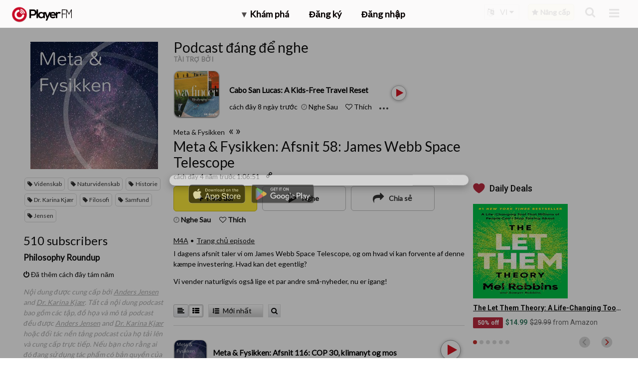

--- FILE ---
content_type: text/html; charset=utf-8
request_url: https://vi.player.fm/series/meta-fysikken/channels
body_size: -423
content:
<div class='page-title'>
Player FM - Internet Radio Done Right
</div>
<h3>510 subscribers</h3>
<p></p>
<div class='section channelSection'>
<div class='channelList inlined'>
<div class='channel article mini inlined with-link' data-channel-type='subscription' data-hybrid-id='850' data-id='850' data-owner-id='3' data-owner-name='featured' data-slug='philosophy-roundup' data-title='Philosophy Roundup' data-track-position>
<span class='control-icons'>


</span>
<a class="link channel-title" data-type="html" data-remote="true" href="/featured/philosophy-roundup">Philosophy Roundup</a>
</div>

</div>
</div>

<p></p>
<div class='added-info'>
<div class='when-manager-rights'>
<i class="fa fa-check"></i>
Checked 9d ago
<br>
</div>
<i class="fa fa-power-off"></i>
Đã thêm cách đây tám năm
</div>

